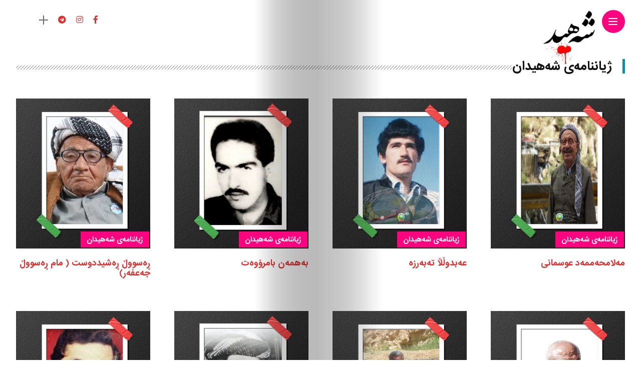

--- FILE ---
content_type: text/html; charset=UTF-8
request_url: https://shehid.com/?cat=69&paged=8
body_size: 73177
content:

<!DOCTYPE html>
<html dir="rtl" lang="ckb">
<head>
    <meta charset="UTF-8">
    <meta http-equiv="X-UA-Compatible" content="IE=edge">
    <meta name="viewport" content="width=device-width, initial-scale=1">
    <link rel="profile" href="http://gmpg.org/xfn/11" />
    <link rel="pingback" href="https://shehid.com/xmlrpc.php">
		    <title>ژیاننامەی شەهیدان &#8211; پەڕە 8 &#8211; شەهید</title>
<meta name='robots' content='max-image-preview:large' />
<link rel='dns-prefetch' href='//fonts.googleapis.com' />
<link rel="alternate" type="application/rss+xml" title="Feed ـی شەهید &raquo;" href="https://shehid.com/?feed=rss2" />
<link rel="alternate" type="application/rss+xml" title="Feed ـی لێدوانەکانی شەهید &raquo;" href="https://shehid.com/?feed=comments-rss2" />
<link rel="alternate" type="application/rss+xml" title="Feed ـی هاوپۆلەکانی شەهید &raquo; ژیاننامەی شەهیدان" href="https://shehid.com/?feed=rss2&#038;cat=69" />
<meta property="og:image" content="https://shehid.com/wp-content/uploads/2021/02/محەممەد-عوسمانی-1-490x550.jpg"/><meta property="og:description" content="مەرگی گەورەپیاوێک عبداللە حسن‌ زادە پێش¬نیوەڕۆی ڕۆژی پێنجشەممە ٢٧ی خەزەڵوەری ١٣٩٥ی کۆچیی هەتاوی بەرامبەر بە ١٧ی نۆڤەمبری ٢٠١٦ی زایینی..."/><style id='wp-img-auto-sizes-contain-inline-css' type='text/css'>
img:is([sizes=auto i],[sizes^="auto," i]){contain-intrinsic-size:3000px 1500px}
/*# sourceURL=wp-img-auto-sizes-contain-inline-css */
</style>
<link rel='stylesheet' id='owl-carousel-css' href='https://shehid.com/wp-content/themes/anymag/assets/css/owl.carousel.css?ver=2.3.4' type='text/css' media='all' />
<link rel='stylesheet' id='fontawesome-css' href='https://shehid.com/wp-content/themes/anymag/assets/fonts/fontawesome-5.13.0/css/all.min.css?ver=5.13.0' type='text/css' media='all' />
<link rel='stylesheet' id='simplebar-css' href='https://shehid.com/wp-content/themes/anymag/assets/css/simple-bar.css?ver=2.2.1' type='text/css' media='all' />
<link rel='stylesheet' id='interlace-css-css' href='https://shehid.com/wp-content/themes/anymag/assets/css/interlace.css?ver=2.2.1' type='text/css' media='all' />
<link rel='stylesheet' id='anymag-main-css' href='https://shehid.com/wp-content/themes/anymag/style.css?ver=1.0' type='text/css' media='all' />
<style id='anymag-main-inline-css' type='text/css'>
body,input,.button,.content-part .post-meta,.widget_recent_entries span,.sidebar ul li.cat-item,.list-date,.latest-posts-meta,.post-meta,.slider-list-meta,.sidebar .widget_recent_comments .recentcomments .url,input,select,textarea {font-family:Poppins;}body,#hidden-sidebar.active .widgets-side,.magcover,.post-format,#top-bar-right,.turn-left {background:#fff;} .searchform-overlay {background-color:rgba(255,255,255,0.95);}body p {font-size:15px;line-height:1.6em; letter-spacing:0px;}h1,h2,h3,h4,h5,h6,.widget_recent_entries ul li a,.widget_recent_comments ul li a,.sidebar .widget-title,.post-readmore a,.intro-line h1,.sidebar .recentcomments a {font-family:Oswald;color:#111111;}a,.post-content a,.sidebar a,.post-comments span.reply a,.sidebar .widget a,.sidebar .widget.widget_archive li a {color:#111111;}a:hover,.post-content a:hover,.sidebar a:hover,.post-comments span.reply a:hover,.sidebar .widget ul li a:hover,.sidebar .widget.widget_archive li a:hover {color:#999999;} .post-title,.post-title a {font-size:26px; font-weight:800; line-height:1.3em; letter-spacing:0px;} .slide-title,.slide-title h2 a {font-size:44px; font-weight:800; letter-spacing:0px;} .slide-item {height:510px; } .page-title,.post-header h1,.item-related h5 a,.entry-title,.random-ttl a,.feat-categ-item .content-part h5 a,.sidebar .widget_recent_entries ul li a,.sidebar .widget-content .img-button,.sidebar .widget_recent_comments .recentcomments > a,.sidebar .latest-posts .latest-posts-item a {font-weight:800; } .top-menu-button,#nav-wrapper .simplebar-track.simplebar-vertical {background:#dd3333;}#nav-wrapper .simplebar-scrollbar::before {background:#ffffff} .nav-panel {background:#1e1e1e;}#nav-wrapper .nav-menu li a,.slicknav_nav li a {font-family:Oswald;font-size:33px;font-weight:800; } .magcover,.f-width #site-header {width:50%;} .magcontent,.f-width.nav-open #footer {width:50%; } .magheader {width:50%; } .f-width.nav-open #main-area {margin-left:50%;} .cover-logo {width:18%; } .single .cover-logo {width:80%;} .overlay,.post-overlay {opacity:.3; background:#000000} .fold-shadow-right,.fold-shadow-left,.fold-shadow {opacity:.0} .nav-panel .fold-shadow-left {opacity:.2}#nav-wrapper .nav-menu li a,.sub-menu-toggle::after,#nav-wrapper ul.nav-menu ul a,.slicknav_nav a,#top-search a.search {color:#ffffff;}#nav-wrapper .nav-menu li a:hover,#nav-wrapper .nav-menu li a:hover:after,#topbar-social-links a:hover,.slicknav_nav a:hover,.sticky-social a:hover,.sticky-subscribe a:hover,.current-menu-item > a {color:#fff!important;}#nav-wrapper .nav-menu li a {background:linear-gradient(to bottom,transparent 62%,#dd3333 0) left bottom/0 400% no-repeat; }#nav-wrapper .current-menu-item > a {background:#dd3333!important; }body,.post-list-entry p,.post-entry .post-meta li,.post-content,.post-author,.thecomment p,.latest-posts-meta,#post-navigation span,.sidebar .widget_recent_comments ul,.widget_meta li a,.about-content,.sidebar .widget_recent_comments .recentcomments .url,.comment-text .date,.post-navigation span,.searchform-overlay p,.searchform-overlay .search-field,.searchform-overlay .search-button,input,select,.hidden-sidebar-button a.open-hidden-sidebar,textarea {color:#787878;} .post-content h1,.post-content h2,.post-content h3,.post-content h4,.post-content h5,.post-content h6,.post-content blockquote,.comment-text blockquote,blockquote::before,.post-title,.post-title a,.about-title,.page-title,.post-header h1,.random-ttl a,.feat-title a,.item-related h5 a,.about-title,.about-content h5,.entry-title,.post-readmore a,.category-box h1,#post-navigation h6,.header-social-links a,.postnav-noimage .navprev::after,.postnav-noimage .navnext::after,.sidebar .widget-title,.sidebar .latest-posts-text h4 a,.sidebar .widget_recent_entries a,.sidebar .recentcomments a,.sidebar .widget-content .img-button,.thecomment .comment-text h6.author,.thecomment .comment-text h6.author a,#respond h,label {color:#111111;} .post-title:hover,.post-title a:hover,.random-ttl a:hover,.feat-title a:hover,.post-readmore a:hover,.item-related h5 a:hover,.post-navigation a:hover h6,.sidebar .latest-posts .latest-posts-text h4 a:hover,.sidebar .widget_recent_entries ul li a:hover,.sidebar #recentcomments li a:hover,.header-social-links a:hover {color:#999999;} .post-item .image-part,.owl-stage-outer,.random-image,.feat-categ-item .image-part,.category-wid .category-img,.about-img{border-radius:0px; } .post-item .image-part,.post-list .post-item .image-part {height:300px; } .entry-title {font-size:45px;line-height:1em; letter-spacing:0px; } .underline a {background:linear-gradient(to bottom,transparent 62%,#dd3333 0) left bottom/0 20% no-repeat; } .section-title h4,.author-content {border-left:3px solid #dd3333; }content-part .post-meta,.content-part .post-meta a,.post-meta li,.post-meta li span,.post-entry .post-meta a,.widget-date {color:#111111;}ul.post-meta li:not(:last-child)::after {background:#dd3333;} .content-part .post-meta a:hover,.sidebar .widget .tagcloud a:hover,.post-tags a:hover,.post-entry .post-meta a:hover {color:#999999;} .owl-prev:hover i,.owl-next:hover i,.widget li > .narrow i,.error404 h1 span,.intro-line h1 i,.intro-line h1 b,.intro-line h1 em,.intro-line h1 strong {color:#dd3333;} .post-categs-box .categ a,.single-categs-box .categ a {background:#dd3333;} .post-categs .categ a,.single-categs .categ a,.sidebar ul li.cat-item a,.sidebar ul li.cat-item a:hover {color:#dd3333;}blockquote {border-left:3px solid #dd3333; } .category-box h1 {border-left:5px solid #dd3333; } .post-format {color:#dd3333; } .post-tags a,.sidebar .widget .tagcloud a {background:#f2f2f2!important; color:#787878!important; } .post-readmore i,.post-comments .reply i {color:#dd3333!important; } .related-posts-cover-title h4 {border-bottom:3px solid #dd3333; } .sidebar .widget-title,.random-posts-title h3 {border-left:3px solid #dd3333; } .wp-block-search button,input[type='submit'],input.button {font-family:Oswald;background:#dd3333!important; color:#fff!important; } .wp-block-search button:hover,input[type="submit"]:hover,input.button:hover {background:#dd3333!important; color:#ffffff!important; } .wp-block-button a.wp-block-button__link {background-color:#dd3333; color:#ffffff; border:2px solid #dd3333; } .wp-block-button.is-style-outline a.wp-block-button__link {border:2px solid #dd3333; } .wp-block-button a.wp-block-button__link:hover,.wp-block-button.is-style-outline a.wp-block-button__link:hover {background-color:#dd3333; color:#ffffff; border:2px solid #dd3333; } .pagination .page-numbers.current,.pagination-post > span {background:#dd3333; color:#ffffff; } .navigation.pagination .nav-links a {background:#eeeeee; color:#787878; } .navigation.pagination .nav-links a:hover {background:#e8e8e8; color:#111111; } .intro-line {width:60%;} .intro-line h1 {font-size:26px; }#footer {background:#fafafa;}#footer,#footer-copyright {color:#989898;}#footer a {color:#111111;}#footer a:hover {color:#989898!important;}
/*# sourceURL=anymag-main-inline-css */
</style>
<link rel='stylesheet' id='anymag-responsive-css' href='https://shehid.com/wp-content/themes/anymag/assets/css/responsive.css?ver=1.0' type='text/css' media='all' />
<link rel='stylesheet' id='widgets-fonts-css' href='//fonts.googleapis.com/css?family=Bitter%3A400%2C500%2C600%7CPlayfair+Display%3A400%2C500%2C700%7COswald%3A400%2C500%2C600%7CRoboto%3A400%2C500%2C600%7CTeko%3A400%2C500%2C600&#038;subset=latin%2Clatin-ext' type='text/css' media='all' />
<link rel='stylesheet' id='sbi_styles-css' href='https://shehid.com/wp-content/plugins/instagram-feed/css/sbi-styles.min.css?ver=6.10.0' type='text/css' media='all' />
<style id='wp-emoji-styles-inline-css' type='text/css'>

	img.wp-smiley, img.emoji {
		display: inline !important;
		border: none !important;
		box-shadow: none !important;
		height: 1em !important;
		width: 1em !important;
		margin: 0 0.07em !important;
		vertical-align: -0.1em !important;
		background: none !important;
		padding: 0 !important;
	}
/*# sourceURL=wp-emoji-styles-inline-css */
</style>
<style id='wp-block-library-inline-css' type='text/css'>
:root{--wp-block-synced-color:#7a00df;--wp-block-synced-color--rgb:122,0,223;--wp-bound-block-color:var(--wp-block-synced-color);--wp-editor-canvas-background:#ddd;--wp-admin-theme-color:#007cba;--wp-admin-theme-color--rgb:0,124,186;--wp-admin-theme-color-darker-10:#006ba1;--wp-admin-theme-color-darker-10--rgb:0,107,160.5;--wp-admin-theme-color-darker-20:#005a87;--wp-admin-theme-color-darker-20--rgb:0,90,135;--wp-admin-border-width-focus:2px}@media (min-resolution:192dpi){:root{--wp-admin-border-width-focus:1.5px}}.wp-element-button{cursor:pointer}:root .has-very-light-gray-background-color{background-color:#eee}:root .has-very-dark-gray-background-color{background-color:#313131}:root .has-very-light-gray-color{color:#eee}:root .has-very-dark-gray-color{color:#313131}:root .has-vivid-green-cyan-to-vivid-cyan-blue-gradient-background{background:linear-gradient(135deg,#00d084,#0693e3)}:root .has-purple-crush-gradient-background{background:linear-gradient(135deg,#34e2e4,#4721fb 50%,#ab1dfe)}:root .has-hazy-dawn-gradient-background{background:linear-gradient(135deg,#faaca8,#dad0ec)}:root .has-subdued-olive-gradient-background{background:linear-gradient(135deg,#fafae1,#67a671)}:root .has-atomic-cream-gradient-background{background:linear-gradient(135deg,#fdd79a,#004a59)}:root .has-nightshade-gradient-background{background:linear-gradient(135deg,#330968,#31cdcf)}:root .has-midnight-gradient-background{background:linear-gradient(135deg,#020381,#2874fc)}:root{--wp--preset--font-size--normal:16px;--wp--preset--font-size--huge:42px}.has-regular-font-size{font-size:1em}.has-larger-font-size{font-size:2.625em}.has-normal-font-size{font-size:var(--wp--preset--font-size--normal)}.has-huge-font-size{font-size:var(--wp--preset--font-size--huge)}.has-text-align-center{text-align:center}.has-text-align-left{text-align:left}.has-text-align-right{text-align:right}.has-fit-text{white-space:nowrap!important}#end-resizable-editor-section{display:none}.aligncenter{clear:both}.items-justified-left{justify-content:flex-start}.items-justified-center{justify-content:center}.items-justified-right{justify-content:flex-end}.items-justified-space-between{justify-content:space-between}.screen-reader-text{border:0;clip-path:inset(50%);height:1px;margin:-1px;overflow:hidden;padding:0;position:absolute;width:1px;word-wrap:normal!important}.screen-reader-text:focus{background-color:#ddd;clip-path:none;color:#444;display:block;font-size:1em;height:auto;left:5px;line-height:normal;padding:15px 23px 14px;text-decoration:none;top:5px;width:auto;z-index:100000}html :where(.has-border-color){border-style:solid}html :where([style*=border-top-color]){border-top-style:solid}html :where([style*=border-right-color]){border-right-style:solid}html :where([style*=border-bottom-color]){border-bottom-style:solid}html :where([style*=border-left-color]){border-left-style:solid}html :where([style*=border-width]){border-style:solid}html :where([style*=border-top-width]){border-top-style:solid}html :where([style*=border-right-width]){border-right-style:solid}html :where([style*=border-bottom-width]){border-bottom-style:solid}html :where([style*=border-left-width]){border-left-style:solid}html :where(img[class*=wp-image-]){height:auto;max-width:100%}:where(figure){margin:0 0 1em}html :where(.is-position-sticky){--wp-admin--admin-bar--position-offset:var(--wp-admin--admin-bar--height,0px)}@media screen and (max-width:600px){html :where(.is-position-sticky){--wp-admin--admin-bar--position-offset:0px}}

/*# sourceURL=wp-block-library-inline-css */
</style><style id='global-styles-inline-css' type='text/css'>
:root{--wp--preset--aspect-ratio--square: 1;--wp--preset--aspect-ratio--4-3: 4/3;--wp--preset--aspect-ratio--3-4: 3/4;--wp--preset--aspect-ratio--3-2: 3/2;--wp--preset--aspect-ratio--2-3: 2/3;--wp--preset--aspect-ratio--16-9: 16/9;--wp--preset--aspect-ratio--9-16: 9/16;--wp--preset--color--black: #000000;--wp--preset--color--cyan-bluish-gray: #abb8c3;--wp--preset--color--white: #ffffff;--wp--preset--color--pale-pink: #f78da7;--wp--preset--color--vivid-red: #cf2e2e;--wp--preset--color--luminous-vivid-orange: #ff6900;--wp--preset--color--luminous-vivid-amber: #fcb900;--wp--preset--color--light-green-cyan: #7bdcb5;--wp--preset--color--vivid-green-cyan: #00d084;--wp--preset--color--pale-cyan-blue: #8ed1fc;--wp--preset--color--vivid-cyan-blue: #0693e3;--wp--preset--color--vivid-purple: #9b51e0;--wp--preset--gradient--vivid-cyan-blue-to-vivid-purple: linear-gradient(135deg,rgb(6,147,227) 0%,rgb(155,81,224) 100%);--wp--preset--gradient--light-green-cyan-to-vivid-green-cyan: linear-gradient(135deg,rgb(122,220,180) 0%,rgb(0,208,130) 100%);--wp--preset--gradient--luminous-vivid-amber-to-luminous-vivid-orange: linear-gradient(135deg,rgb(252,185,0) 0%,rgb(255,105,0) 100%);--wp--preset--gradient--luminous-vivid-orange-to-vivid-red: linear-gradient(135deg,rgb(255,105,0) 0%,rgb(207,46,46) 100%);--wp--preset--gradient--very-light-gray-to-cyan-bluish-gray: linear-gradient(135deg,rgb(238,238,238) 0%,rgb(169,184,195) 100%);--wp--preset--gradient--cool-to-warm-spectrum: linear-gradient(135deg,rgb(74,234,220) 0%,rgb(151,120,209) 20%,rgb(207,42,186) 40%,rgb(238,44,130) 60%,rgb(251,105,98) 80%,rgb(254,248,76) 100%);--wp--preset--gradient--blush-light-purple: linear-gradient(135deg,rgb(255,206,236) 0%,rgb(152,150,240) 100%);--wp--preset--gradient--blush-bordeaux: linear-gradient(135deg,rgb(254,205,165) 0%,rgb(254,45,45) 50%,rgb(107,0,62) 100%);--wp--preset--gradient--luminous-dusk: linear-gradient(135deg,rgb(255,203,112) 0%,rgb(199,81,192) 50%,rgb(65,88,208) 100%);--wp--preset--gradient--pale-ocean: linear-gradient(135deg,rgb(255,245,203) 0%,rgb(182,227,212) 50%,rgb(51,167,181) 100%);--wp--preset--gradient--electric-grass: linear-gradient(135deg,rgb(202,248,128) 0%,rgb(113,206,126) 100%);--wp--preset--gradient--midnight: linear-gradient(135deg,rgb(2,3,129) 0%,rgb(40,116,252) 100%);--wp--preset--font-size--small: 13px;--wp--preset--font-size--medium: 20px;--wp--preset--font-size--large: 36px;--wp--preset--font-size--x-large: 42px;--wp--preset--spacing--20: 0.44rem;--wp--preset--spacing--30: 0.67rem;--wp--preset--spacing--40: 1rem;--wp--preset--spacing--50: 1.5rem;--wp--preset--spacing--60: 2.25rem;--wp--preset--spacing--70: 3.38rem;--wp--preset--spacing--80: 5.06rem;--wp--preset--shadow--natural: 6px 6px 9px rgba(0, 0, 0, 0.2);--wp--preset--shadow--deep: 12px 12px 50px rgba(0, 0, 0, 0.4);--wp--preset--shadow--sharp: 6px 6px 0px rgba(0, 0, 0, 0.2);--wp--preset--shadow--outlined: 6px 6px 0px -3px rgb(255, 255, 255), 6px 6px rgb(0, 0, 0);--wp--preset--shadow--crisp: 6px 6px 0px rgb(0, 0, 0);}:where(.is-layout-flex){gap: 0.5em;}:where(.is-layout-grid){gap: 0.5em;}body .is-layout-flex{display: flex;}.is-layout-flex{flex-wrap: wrap;align-items: center;}.is-layout-flex > :is(*, div){margin: 0;}body .is-layout-grid{display: grid;}.is-layout-grid > :is(*, div){margin: 0;}:where(.wp-block-columns.is-layout-flex){gap: 2em;}:where(.wp-block-columns.is-layout-grid){gap: 2em;}:where(.wp-block-post-template.is-layout-flex){gap: 1.25em;}:where(.wp-block-post-template.is-layout-grid){gap: 1.25em;}.has-black-color{color: var(--wp--preset--color--black) !important;}.has-cyan-bluish-gray-color{color: var(--wp--preset--color--cyan-bluish-gray) !important;}.has-white-color{color: var(--wp--preset--color--white) !important;}.has-pale-pink-color{color: var(--wp--preset--color--pale-pink) !important;}.has-vivid-red-color{color: var(--wp--preset--color--vivid-red) !important;}.has-luminous-vivid-orange-color{color: var(--wp--preset--color--luminous-vivid-orange) !important;}.has-luminous-vivid-amber-color{color: var(--wp--preset--color--luminous-vivid-amber) !important;}.has-light-green-cyan-color{color: var(--wp--preset--color--light-green-cyan) !important;}.has-vivid-green-cyan-color{color: var(--wp--preset--color--vivid-green-cyan) !important;}.has-pale-cyan-blue-color{color: var(--wp--preset--color--pale-cyan-blue) !important;}.has-vivid-cyan-blue-color{color: var(--wp--preset--color--vivid-cyan-blue) !important;}.has-vivid-purple-color{color: var(--wp--preset--color--vivid-purple) !important;}.has-black-background-color{background-color: var(--wp--preset--color--black) !important;}.has-cyan-bluish-gray-background-color{background-color: var(--wp--preset--color--cyan-bluish-gray) !important;}.has-white-background-color{background-color: var(--wp--preset--color--white) !important;}.has-pale-pink-background-color{background-color: var(--wp--preset--color--pale-pink) !important;}.has-vivid-red-background-color{background-color: var(--wp--preset--color--vivid-red) !important;}.has-luminous-vivid-orange-background-color{background-color: var(--wp--preset--color--luminous-vivid-orange) !important;}.has-luminous-vivid-amber-background-color{background-color: var(--wp--preset--color--luminous-vivid-amber) !important;}.has-light-green-cyan-background-color{background-color: var(--wp--preset--color--light-green-cyan) !important;}.has-vivid-green-cyan-background-color{background-color: var(--wp--preset--color--vivid-green-cyan) !important;}.has-pale-cyan-blue-background-color{background-color: var(--wp--preset--color--pale-cyan-blue) !important;}.has-vivid-cyan-blue-background-color{background-color: var(--wp--preset--color--vivid-cyan-blue) !important;}.has-vivid-purple-background-color{background-color: var(--wp--preset--color--vivid-purple) !important;}.has-black-border-color{border-color: var(--wp--preset--color--black) !important;}.has-cyan-bluish-gray-border-color{border-color: var(--wp--preset--color--cyan-bluish-gray) !important;}.has-white-border-color{border-color: var(--wp--preset--color--white) !important;}.has-pale-pink-border-color{border-color: var(--wp--preset--color--pale-pink) !important;}.has-vivid-red-border-color{border-color: var(--wp--preset--color--vivid-red) !important;}.has-luminous-vivid-orange-border-color{border-color: var(--wp--preset--color--luminous-vivid-orange) !important;}.has-luminous-vivid-amber-border-color{border-color: var(--wp--preset--color--luminous-vivid-amber) !important;}.has-light-green-cyan-border-color{border-color: var(--wp--preset--color--light-green-cyan) !important;}.has-vivid-green-cyan-border-color{border-color: var(--wp--preset--color--vivid-green-cyan) !important;}.has-pale-cyan-blue-border-color{border-color: var(--wp--preset--color--pale-cyan-blue) !important;}.has-vivid-cyan-blue-border-color{border-color: var(--wp--preset--color--vivid-cyan-blue) !important;}.has-vivid-purple-border-color{border-color: var(--wp--preset--color--vivid-purple) !important;}.has-vivid-cyan-blue-to-vivid-purple-gradient-background{background: var(--wp--preset--gradient--vivid-cyan-blue-to-vivid-purple) !important;}.has-light-green-cyan-to-vivid-green-cyan-gradient-background{background: var(--wp--preset--gradient--light-green-cyan-to-vivid-green-cyan) !important;}.has-luminous-vivid-amber-to-luminous-vivid-orange-gradient-background{background: var(--wp--preset--gradient--luminous-vivid-amber-to-luminous-vivid-orange) !important;}.has-luminous-vivid-orange-to-vivid-red-gradient-background{background: var(--wp--preset--gradient--luminous-vivid-orange-to-vivid-red) !important;}.has-very-light-gray-to-cyan-bluish-gray-gradient-background{background: var(--wp--preset--gradient--very-light-gray-to-cyan-bluish-gray) !important;}.has-cool-to-warm-spectrum-gradient-background{background: var(--wp--preset--gradient--cool-to-warm-spectrum) !important;}.has-blush-light-purple-gradient-background{background: var(--wp--preset--gradient--blush-light-purple) !important;}.has-blush-bordeaux-gradient-background{background: var(--wp--preset--gradient--blush-bordeaux) !important;}.has-luminous-dusk-gradient-background{background: var(--wp--preset--gradient--luminous-dusk) !important;}.has-pale-ocean-gradient-background{background: var(--wp--preset--gradient--pale-ocean) !important;}.has-electric-grass-gradient-background{background: var(--wp--preset--gradient--electric-grass) !important;}.has-midnight-gradient-background{background: var(--wp--preset--gradient--midnight) !important;}.has-small-font-size{font-size: var(--wp--preset--font-size--small) !important;}.has-medium-font-size{font-size: var(--wp--preset--font-size--medium) !important;}.has-large-font-size{font-size: var(--wp--preset--font-size--large) !important;}.has-x-large-font-size{font-size: var(--wp--preset--font-size--x-large) !important;}
/*# sourceURL=global-styles-inline-css */
</style>

<style id='classic-theme-styles-inline-css' type='text/css'>
/*! This file is auto-generated */
.wp-block-button__link{color:#fff;background-color:#32373c;border-radius:9999px;box-shadow:none;text-decoration:none;padding:calc(.667em + 2px) calc(1.333em + 2px);font-size:1.125em}.wp-block-file__button{background:#32373c;color:#fff;text-decoration:none}
/*# sourceURL=/wp-includes/css/classic-themes.min.css */
</style>
<link rel='stylesheet' id='contact-form-7-css' href='https://shehid.com/wp-content/plugins/contact-form-7/includes/css/styles.css?ver=6.1.4' type='text/css' media='all' />
<link rel='stylesheet' id='contact-form-7-rtl-css' href='https://shehid.com/wp-content/plugins/contact-form-7/includes/css/styles-rtl.css?ver=6.1.4' type='text/css' media='all' />
<link rel='stylesheet' id='google-fonts-anymag-css' href='//fonts.googleapis.com/css?family=Poppins:100,100italic,200,200italic,300,300italic,400,400italic,500,500italic,600,600italic,700,700italic,800,800italic,900,900italic%7COswald:100,100italic,200,200italic,300,300italic,400,400italic,500,500italic,600,600italic,700,700italic,800,800italic,900,900italic' type='text/css' media='all' />
<link rel='stylesheet' id='anymag-style-css' href='https://shehid.com/wp-content/themes/anymag/style.css?ver=300838463289' type='text/css' media='all' />
<link rel='stylesheet' id='forget-about-shortcode-buttons-css' href='https://shehid.com/wp-content/plugins/forget-about-shortcode-buttons/public/css/button-styles.css?ver=2.1.3' type='text/css' media='all' />
<script type="text/javascript" src="https://shehid.com/wp-includes/js/jquery/jquery.min.js?ver=3.7.1" id="jquery-core-js"></script>
<script type="text/javascript" src="https://shehid.com/wp-includes/js/jquery/jquery-migrate.min.js?ver=3.4.1" id="jquery-migrate-js"></script>
<link rel="https://api.w.org/" href="https://shehid.com/index.php?rest_route=/" /><link rel="alternate" title="JSON" type="application/json" href="https://shehid.com/index.php?rest_route=/wp/v2/categories/69" /><link rel="EditURI" type="application/rsd+xml" title="RSD" href="https://shehid.com/xmlrpc.php?rsd" />
<link rel="stylesheet" href="https://shehid.com/wp-content/themes/anymag/rtl.css" type="text/css" media="screen" /><meta name="generator" content="WordPress 6.9" />
<style type="text/css">.recentcomments a{display:inline !important;padding:0 !important;margin:0 !important;}</style><link rel="icon" href="https://shehid.com/wp-content/uploads/2022/08/cropped-arm-kdpi-1-32x32.jpg" sizes="32x32" />
<link rel="icon" href="https://shehid.com/wp-content/uploads/2022/08/cropped-arm-kdpi-1-192x192.jpg" sizes="192x192" />
<link rel="apple-touch-icon" href="https://shehid.com/wp-content/uploads/2022/08/cropped-arm-kdpi-1-180x180.jpg" />
<meta name="msapplication-TileImage" content="https://shehid.com/wp-content/uploads/2022/08/cropped-arm-kdpi-1-270x270.jpg" />
		<style type="text/css" id="wp-custom-css">
			.post-content p {
	margin-bottom:0px !important;
}
.pagination {
    display: inline-block;
    padding-left: 0;
    margin: 20px 0;
    border-radius: 4px;
}
.pagination > li {
    display: inline;
}
.pagination > li > a,
.pagination > li > span {
    position: relative;
    float: left;
    padding: 6px 12px;
    margin-left: -1px;
    line-height: 1.42857143;
    color: #337ab7;
    text-decoration: none;
    background-color: #fff;
    border: 1px solid #ddd;
}
.pagination > li:first-child > a,
.pagination > li:first-child > span {
    margin-left: 0;
    border-top-left-radius: 4px;
    border-bottom-left-radius: 4px;
}
.pagination > li:last-child > a,
.pagination > li:last-child > span {
    border-top-right-radius: 4px;
    border-bottom-right-radius: 4px;
}
.pagination > li > a:focus,
.pagination > li > a:hover,
.pagination > li > span:focus,
.pagination > li > span:hover {
    z-index: 2;
    color: #23527c;
    background-color: #eee;
    border-color: #ddd;
}
.pagination > .active > a,
.pagination > .active > a:focus,
.pagination > .active > a:hover,
.pagination > .active > span,
.pagination > .active > span:focus,
.pagination > .active > span:hover {
    z-index: 3;
    color: #fff;
    cursor: default;
    background-color: #337ab7;
    border-color: #337ab7;
}
.pagination > .disabled > a,
.pagination > .disabled > a:focus,
.pagination > .disabled > a:hover,
.pagination > .disabled > span,
.pagination > .disabled > span:focus,
.pagination > .disabled > span:hover {
    color: #777;
    cursor: not-allowed;
    background-color: #fff;
    border-color: #ddd;
}
.pagination-lg > li > a,
.pagination-lg > li > span {
    padding: 10px 16px;
    font-size: 18px;
    line-height: 1.3333333;
}
.pagination-lg > li:first-child > a,
.pagination-lg > li:first-child > span {
    border-top-left-radius: 6px;
    border-bottom-left-radius: 6px;
}
.pagination-lg > li:last-child > a,
.pagination-lg > li:last-child > span {
    border-top-right-radius: 6px;
    border-bottom-right-radius: 6px;
}
.pagination-sm > li > a,
.pagination-sm > li > span {
    padding: 5px 10px;
    font-size: 12px;
    line-height: 1.5;
}
.pagination-sm > li:first-child > a,
.pagination-sm > li:first-child > span {
    border-top-left-radius: 3px;
    border-bottom-left-radius: 3px;
}
.pagination-sm > li:last-child > a,
.pagination-sm > li:last-child > span {
    border-top-right-radius: 3px;
    border-bottom-right-radius: 3px;
}

.pager {
    padding-left: 0;
    margin: 20px 0;
    text-align: center;
    list-style: none;
}
.pager li {
    display: inline;
}
.pager li > a,
.pager li > span {
    display: inline-block;
    padding: 5px 14px;
    background-color: #fff;
    border: 1px solid #ddd;
    border-radius: 15px;
}
.pager li > a:focus,
.pager li > a:hover {
    text-decoration: none;
    background-color: #eee;
}
.pager .next > a,
.pager .next > span {
    float: right;
}
.pager .previous > a,
.pager .previous > span {
    float: left;
}
.pager .disabled > a,
.pager .disabled > a:focus,
.pager .disabled > a:hover,
.pager .disabled > span {
    color: #777;
    cursor: not-allowed;
    background-color: #fff;
}



.post-title, .post-title a ,  .random-ttl h5 a {
	
	color:#dd3333 !important;

}


.pagination > .active > a, .pagination > .active > a:focus, .pagination > .active > a:hover, .pagination > .active > span, .pagination > .active > span:focus, .pagination > .active > span:hover {

	background-color: #dd3333 !important;
 	border-color: #fff !important;

}


.underline a {

background: linear-gradient(to bottom,transparent 62%,#dd3333 0) right bottom/0 20% no-repeat !important;

}

.pagination > li > a, .pagination > li > span {
	color:#dd3333 !important;
}

ul , ul li , ol li {
	list-style:none !important;
}

.header-social-links a , .post-entry .entry-title{
  color: #dd3433 !important;
}

.pagination li.active span {
	color:#fff !important;
}


.category-2 .post-grid .post-item {
    margin: 0 0 50px 2% !important;
}



.post-content li , .post-content p , .post-content li span , .post-content p span {

	font-size:15px !important;

}

h5 {
  font-size: 14px;
}
h6 {
  font-size: 15px;
}

#nav-wrapper .nav-menu li a, .slicknav_nav li a {
	    font-size: 23px !important;
	 	line-height: 52px !important;
}


.entry-title {
	font-size:26px !important;
	line-height:50px;
	
}

.feat-categ-item .content-part h5 a {
	font-size: 15px !important;
	line-height:32px !important;
}

.post-title, .post-title a {
    font-size: 16px !important;
}

.f-width .category-box h1 {
  font-size: 23px !important;
}

.post-categs-box .categ a, .single-categs-box .categ a {
	font-size: 13px !important;
}


.slide-title, .slide-title h2 a {
    font-size: 28px !important;
    line-height: 49px !important;
}

.sidebar .widget-title, .random-posts-title h3 {
	font-family: 'K24';
}

.sidebar ul li.cat-item a {
	font-family: 'K24';
}

.post-meta , .single-post-date {
	display:none !important;
}		</style>
		</head>

<body class="rtl archive paged category category-zhyanamayshehidan category-69 paged-8 category-paged-8 wp-theme-anymag">

  	
	<div id="hidden-sidebar" class="sidebar">
		<div class="widgets-side">
			<a href="#" class="close-button"><i class="close-icon"></i></a>
			<div id="archives-2" class="widget widget_archive"><h4 class="widget-title">ئه‌رشیفه‌کان</h4>
			<ul>
					<li><a href='https://shehid.com/?m=202406'>حوزه‌یران 2024</a></li>
	<li><a href='https://shehid.com/?m=202405'>ئایار 2024</a></li>
	<li><a href='https://shehid.com/?m=202302'>شوبات 2023</a></li>
	<li><a href='https://shehid.com/?m=202212'>كانونی یه‌كه‌م 2022</a></li>
	<li><a href='https://shehid.com/?m=202210'>تشرینی یه‌كه‌م 2022</a></li>
	<li><a href='https://shehid.com/?m=202209'>ئه‌یلول 2022</a></li>
	<li><a href='https://shehid.com/?m=202208'>ئاب 2022</a></li>
	<li><a href='https://shehid.com/?m=202207'>تەممووز 2022</a></li>
	<li><a href='https://shehid.com/?m=202206'>حوزه‌یران 2022</a></li>
	<li><a href='https://shehid.com/?m=202205'>ئایار 2022</a></li>
	<li><a href='https://shehid.com/?m=202204'>نیسان 2022</a></li>
	<li><a href='https://shehid.com/?m=202203'>ئازار 2022</a></li>
	<li><a href='https://shehid.com/?m=202202'>شوبات 2022</a></li>
	<li><a href='https://shehid.com/?m=202201'>كانونی دووه‌م 2022</a></li>
	<li><a href='https://shehid.com/?m=202112'>كانونی یه‌كه‌م 2021</a></li>
	<li><a href='https://shehid.com/?m=202111'>تشرینی دووه‌م 2021</a></li>
	<li><a href='https://shehid.com/?m=202110'>تشرینی یه‌كه‌م 2021</a></li>
	<li><a href='https://shehid.com/?m=202109'>ئه‌یلول 2021</a></li>
	<li><a href='https://shehid.com/?m=202108'>ئاب 2021</a></li>
	<li><a href='https://shehid.com/?m=202107'>تەممووز 2021</a></li>
	<li><a href='https://shehid.com/?m=202106'>حوزه‌یران 2021</a></li>
	<li><a href='https://shehid.com/?m=202105'>ئایار 2021</a></li>
	<li><a href='https://shehid.com/?m=202104'>نیسان 2021</a></li>
	<li><a href='https://shehid.com/?m=202103'>ئازار 2021</a></li>
	<li><a href='https://shehid.com/?m=202102'>شوبات 2021</a></li>
	<li><a href='https://shehid.com/?m=202101'>كانونی دووه‌م 2021</a></li>
	<li><a href='https://shehid.com/?m=202005'>ئایار 2020</a></li>
	<li><a href='https://shehid.com/?m=202004'>نیسان 2020</a></li>
			</ul>

			</div><div id="categories-2" class="widget widget_categories"><h4 class="widget-title">هاوپۆله‌كان</h4>
			<ul>
					<li class="cat-item cat-item-81"><a href="https://shehid.com/?cat=81">ئیعدامی ٥٩ لاوی مەهاباد</a>
</li>
	<li class="cat-item cat-item-2"><a href="https://shehid.com/?cat=2">بابەت</a>
</li>
	<li class="cat-item cat-item-46"><a href="https://shehid.com/?cat=46">بانە</a>
</li>
	<li class="cat-item cat-item-47"><a href="https://shehid.com/?cat=47">بۆکان</a>
</li>
	<li class="cat-item cat-item-78"><a href="https://shehid.com/?cat=78">پەرتووکی شەهیدان</a>
</li>
	<li class="cat-item cat-item-68"><a href="https://shehid.com/?cat=68">پۆستەری شەهیدان</a>
</li>
	<li class="cat-item cat-item-65"><a href="https://shehid.com/?cat=65">پیرانشار</a>
</li>
	<li class="cat-item cat-item-76"><a href="https://shehid.com/?cat=76">جوڵانەوەی ٤٦-٤٧</a>
</li>
	<li class="cat-item cat-item-66"><a href="https://shehid.com/?cat=66">دالەهۆ</a>
</li>
	<li class="cat-item cat-item-48"><a href="https://shehid.com/?cat=48">دیواندەرە</a>
</li>
	<li class="cat-item cat-item-49"><a href="https://shehid.com/?cat=49">رەبەت</a>
</li>
	<li class="cat-item cat-item-44"><a href="https://shehid.com/?cat=44">ڕێبەرانی شەهید</a>
</li>
	<li class="cat-item cat-item-69 current-cat"><a aria-current="page" href="https://shehid.com/?cat=69">ژیاننامەی شەهیدان</a>
</li>
	<li class="cat-item cat-item-50"><a href="https://shehid.com/?cat=50">سنە</a>
</li>
	<li class="cat-item cat-item-51"><a href="https://shehid.com/?cat=51">سەردەشت</a>
</li>
	<li class="cat-item cat-item-52"><a href="https://shehid.com/?cat=52">سەقز</a>
</li>
	<li class="cat-item cat-item-53"><a href="https://shehid.com/?cat=53">سەڵماس</a>
</li>
	<li class="cat-item cat-item-54"><a href="https://shehid.com/?cat=54">شنۆ</a>
</li>
	<li class="cat-item cat-item-77"><a href="https://shehid.com/?cat=77">شەهیدانی ١٧ ی خەرمانان</a>
</li>
	<li class="cat-item cat-item-83"><a href="https://shehid.com/?cat=83">شەهیدانی ٦ ی ڕەزبەر</a>
</li>
	<li class="cat-item cat-item-45"><a href="https://shehid.com/?cat=45">شەهیدانی ڕێبەریی</a>
</li>
	<li class="cat-item cat-item-75"><a href="https://shehid.com/?cat=75">شەهیدانی کۆماری کوردستان</a>
</li>
	<li class="cat-item cat-item-62"><a href="https://shehid.com/?cat=62">فەرماندەرانی شەهید</a>
</li>
	<li class="cat-item cat-item-63"><a href="https://shehid.com/?cat=63">کاروانی شەهیدان</a>
</li>
	<li class="cat-item cat-item-67"><a href="https://shehid.com/?cat=67">کرماشان و کامیاران</a>
</li>
	<li class="cat-item cat-item-79"><a href="https://shehid.com/?cat=79">لەکەشکۆڵی هاوسەنگەرانەوە</a>
</li>
	<li class="cat-item cat-item-55"><a href="https://shehid.com/?cat=55">ماکۆ ، خۆی</a>
</li>
	<li class="cat-item cat-item-56"><a href="https://shehid.com/?cat=56">مەریوان</a>
</li>
	<li class="cat-item cat-item-57"><a href="https://shehid.com/?cat=57">مەهاباد</a>
</li>
	<li class="cat-item cat-item-58"><a href="https://shehid.com/?cat=58">نەغەدە</a>
</li>
	<li class="cat-item cat-item-59"><a href="https://shehid.com/?cat=59">هەورامان و جوانرۆ</a>
</li>
	<li class="cat-item cat-item-60"><a href="https://shehid.com/?cat=60">هەوشار</a>
</li>
	<li class="cat-item cat-item-61"><a href="https://shehid.com/?cat=61">ورمێ</a>
</li>
	<li class="cat-item cat-item-1"><a href="https://shehid.com/?cat=1">یادی شەهیدان</a>
</li>
			</ul>

			</div><div id="meta-2" class="widget widget_meta"><h4 class="widget-title">په‌یوه‌ندی دار:</h4>
		<ul>
						<li><a href="https://shehid.com/wp-login.php">چوونەژوورەوە</a></li>
			<li><a href="https://shehid.com/?feed=rss2">ڕاگەیەنەری بابەتەکان</a></li>
			<li><a href="https://shehid.com/?feed=comments-rss2">پێشبردنی سەرنجەکان</a></li>

			<li><a href="https://wordpress.org/">WordPress.org</a></li>
		</ul>

		</div><div id="category-9" class="widget widget_category"></div>		</div>
	</div>

<div class="site-wrapper f-width">
  <div class="magheader">
         <header id="site-header">
  
  <div class="top-menu-button">
    <a href="#" class="open-hidden-menu">
      <span class="bar-1"></span>
      <span class="bar-2"></span>
      <span class="bar-3"></span>
    </a>
  </div>

  <div class="top-logo">
        <a href="https://shehid.com/"><img src="https://shehid.com/wp-content/uploads/2021/01/logotransparent.png" alt="شەهید" /></a>
     
  </div>
  
  <div class="nav-panel">
    <div class="fold-shadow-left"></div>
    <div class="nav-header">
      <div class="menu-logo">
                <a href="https://shehid.com/"><img src="https://shehid.com/wp-content/uploads/2022/08/Arm_KDPI2022.png" alt="شەهید" /></a>
         
      </div>
          </div>
    <div id="nav-wrapper" data-simplebar>
      <div class="menu-%d9%be%db%95%d8%b1%d8%aa%d9%88%d9%88%d9%83-container"><ul id="menu-%d9%be%db%95%d8%b1%d8%aa%d9%88%d9%88%d9%83" class="nav-menu"><li id="menu-item-1273" class="menu-item menu-item-type-custom menu-item-object-custom menu-item-home menu-item-1273"><a href="http://shehid.com">سەرەتا</a></li>
<li id="menu-item-3424" class="menu-item menu-item-type-taxonomy menu-item-object-category menu-item-3424"><a href="https://shehid.com/?cat=75">شەهیدانی کۆماری کوردستان</a></li>
<li id="menu-item-3425" class="menu-item menu-item-type-taxonomy menu-item-object-category menu-item-3425"><a href="https://shehid.com/?cat=76">جوڵانەوەی ٤٦-٤٧</a></li>
<li id="menu-item-1274" class="menu-item menu-item-type-taxonomy menu-item-object-category menu-item-has-children menu-item-1274"><a href="https://shehid.com/?cat=44">ڕێبەرانی شەهید</a><span class="sub-menu-toggle"></span>
<ul class="sub-menu">
	<li id="menu-item-1375" class="menu-item menu-item-type-post_type menu-item-object-post menu-item-1375"><a href="https://shehid.com/?p=1313">پێشەوا قازی محەممەد</a></li>
	<li id="menu-item-1374" class="menu-item menu-item-type-post_type menu-item-object-post menu-item-1374"><a href="https://shehid.com/?p=1325">دوکتور عەبدولڕەحمان قاسملوو</a></li>
	<li id="menu-item-1373" class="menu-item menu-item-type-post_type menu-item-object-post menu-item-1373"><a href="https://shehid.com/?p=1336">دوكتور سادق شەڕەفکەندی</a></li>
</ul>
</li>
<li id="menu-item-1275" class="menu-item menu-item-type-taxonomy menu-item-object-category menu-item-1275"><a href="https://shehid.com/?cat=45">شەهیدانی ڕێبەریی</a></li>
<li id="menu-item-21329" class="menu-item menu-item-type-taxonomy menu-item-object-category menu-item-21329"><a href="https://shehid.com/?cat=81">ئیعدامی ٥٩ لاوی مەهاباد</a></li>
<li id="menu-item-3426" class="menu-item menu-item-type-taxonomy menu-item-object-category menu-item-3426"><a href="https://shehid.com/?cat=77">شەهیدانی ١٧ ی خەرمانان</a></li>
<li id="menu-item-21673" class="menu-item menu-item-type-taxonomy menu-item-object-category menu-item-21673"><a href="https://shehid.com/?cat=83">شەهیدانی ٦ ی ڕەزبەر</a></li>
<li id="menu-item-2107" class="menu-item menu-item-type-custom menu-item-object-custom menu-item-has-children menu-item-2107"><a href="#">شەهیدانی هێز و کۆمیتە شارستانەکان</a><span class="sub-menu-toggle"></span>
<ul class="sub-menu">
	<li id="menu-item-1279" class="menu-item menu-item-type-taxonomy menu-item-object-category menu-item-1279"><a href="https://shehid.com/?cat=46">بانە</a></li>
	<li id="menu-item-1280" class="menu-item menu-item-type-taxonomy menu-item-object-category menu-item-1280"><a href="https://shehid.com/?cat=47">بۆکان</a></li>
	<li id="menu-item-1281" class="menu-item menu-item-type-taxonomy menu-item-object-category menu-item-1281"><a href="https://shehid.com/?cat=48">دیواندەرە</a></li>
	<li id="menu-item-1282" class="menu-item menu-item-type-taxonomy menu-item-object-category menu-item-1282"><a href="https://shehid.com/?cat=49">رەبەت</a></li>
	<li id="menu-item-1283" class="menu-item menu-item-type-taxonomy menu-item-object-category menu-item-1283"><a href="https://shehid.com/?cat=50">سنە</a></li>
	<li id="menu-item-1284" class="menu-item menu-item-type-taxonomy menu-item-object-category menu-item-1284"><a href="https://shehid.com/?cat=51">سەردەشت</a></li>
	<li id="menu-item-1285" class="menu-item menu-item-type-taxonomy menu-item-object-category menu-item-1285"><a href="https://shehid.com/?cat=52">سەقز</a></li>
	<li id="menu-item-1286" class="menu-item menu-item-type-taxonomy menu-item-object-category menu-item-1286"><a href="https://shehid.com/?cat=53">سەڵماس</a></li>
	<li id="menu-item-1287" class="menu-item menu-item-type-taxonomy menu-item-object-category menu-item-1287"><a href="https://shehid.com/?cat=54">شنۆ</a></li>
	<li id="menu-item-1288" class="menu-item menu-item-type-taxonomy menu-item-object-category menu-item-1288"><a href="https://shehid.com/?cat=55">ماکۆ ، خۆی</a></li>
	<li id="menu-item-1289" class="menu-item menu-item-type-taxonomy menu-item-object-category menu-item-1289"><a href="https://shehid.com/?cat=56">مەریوان</a></li>
	<li id="menu-item-1290" class="menu-item menu-item-type-taxonomy menu-item-object-category menu-item-1290"><a href="https://shehid.com/?cat=57">مەهاباد</a></li>
	<li id="menu-item-1291" class="menu-item menu-item-type-taxonomy menu-item-object-category menu-item-1291"><a href="https://shehid.com/?cat=58">نەغەدە</a></li>
	<li id="menu-item-1292" class="menu-item menu-item-type-taxonomy menu-item-object-category menu-item-1292"><a href="https://shehid.com/?cat=59">هەورامان و جوانرۆ</a></li>
	<li id="menu-item-1293" class="menu-item menu-item-type-taxonomy menu-item-object-category menu-item-1293"><a href="https://shehid.com/?cat=60">هەوشار</a></li>
	<li id="menu-item-1294" class="menu-item menu-item-type-taxonomy menu-item-object-category menu-item-1294"><a href="https://shehid.com/?cat=61">ورمێ</a></li>
	<li id="menu-item-1468" class="menu-item menu-item-type-taxonomy menu-item-object-category menu-item-1468"><a href="https://shehid.com/?cat=65">پیرانشار</a></li>
	<li id="menu-item-1469" class="menu-item menu-item-type-taxonomy menu-item-object-category menu-item-1469"><a href="https://shehid.com/?cat=66">دالەهۆ</a></li>
	<li id="menu-item-1470" class="menu-item menu-item-type-taxonomy menu-item-object-category menu-item-1470"><a href="https://shehid.com/?cat=67">کرماشان و کامیاران</a></li>
</ul>
</li>
<li id="menu-item-1385" class="menu-item menu-item-type-taxonomy menu-item-object-category menu-item-1385"><a href="https://shehid.com/?cat=62">فەرماندەرانی شەهید</a></li>
<li id="menu-item-1381" class="menu-item menu-item-type-taxonomy menu-item-object-category menu-item-1381"><a href="https://shehid.com/?cat=63">کاروانی شەهیدان</a></li>
<li id="menu-item-2144" class="menu-item menu-item-type-taxonomy menu-item-object-category menu-item-2144"><a href="https://shehid.com/?cat=1">یادی شەهیدان</a></li>
<li id="menu-item-1471" class="menu-item menu-item-type-taxonomy menu-item-object-category menu-item-1471"><a href="https://shehid.com/?cat=68">پۆستەری شەهیدان</a></li>
<li id="menu-item-1472" class="menu-item menu-item-type-taxonomy menu-item-object-category current-menu-item menu-item-1472"><a href="https://shehid.com/?cat=69" aria-current="page">ژیاننامەی شەهیدان</a></li>
<li id="menu-item-10993" class="menu-item menu-item-type-taxonomy menu-item-object-category menu-item-10993"><a href="https://shehid.com/?cat=78">پەرتووکی شەهیدان</a></li>
<li id="menu-item-544" class="menu-item menu-item-type-post_type menu-item-object-page menu-item-544"><a href="https://shehid.com/?page_id=542">پەیوەندی</a></li>
<li id="menu-item-20728" class="menu-item menu-item-type-taxonomy menu-item-object-category menu-item-20728"><a href="https://shehid.com/?cat=79">لەکەشکۆڵی هاوسەنگەرانەوە</a></li>
</ul></div>      <div class="menu-search">
              <div class="site-search">
          <div id="top-search">
           <a href="#" class="search"><i class="fas fa-search"></i>گەڕان</a>
          </div>
        </div> 
            </div>
   </div>
  </div>

</header>       
    <header id="content-header">
  
   <div class="header-social-links">
<a href="https://www.facebook.com/shehid1945" target="_blank"><i class="fab fa-facebook-f"></i></a><a href="https://www.instagram.com/shehid1945/" target="_blank"><i class="fab fa-instagram"></i></a><a href="https://t.me/shehid1945" target="_blank"><i class="fab fa-telegram"></i></a></div>  

<div id="top-bar-right">
   
      <div class="header-icon">
      <div class="hidden-sidebar-button">
        <a href="#" class="open-hidden-sidebar">
          <span class="bar-1"></span>
          <span class="bar-2"></span>
        </a>
      </div>
    </div>
    </div>
  
</header> 
  </div>

    
  
  <div class="magcontent">
          <div class="fold-shadow"></div>
    

    <div id="main-area" class=""> 

       
      
      <div class="category-box side-pattern">
        <h1>ژیاننامەی شەهیدان</h1>
      </div> 
      <div class="posts-area">
      
        <div class="blog-posts post-grid">
                  
  

  <div class="post-item">
    <article id="post-10364">
     
        <div class="image-part hoverzoom">
          <div class="overlay"></div>
            
          <a href="https://shehid.com/?p=10364">
              
              <img width="490" height="550" src="https://shehid.com/wp-content/uploads/2021/02/محەممەد-عوسمانی-1-490x550.jpg" class="attachment-anymag-misc size-anymag-misc wp-post-image" alt="" decoding="async" fetchpriority="high" /> 
              
          </a>   
                        <div class="post-categs-box">
                <span class="categ"><a href="https://shehid.com/?cat=69" rel="category">ژیاننامەی شەهیدان</a></span>
              </div>
                  </div>

        <div class="content-part">
          <div class="the-content">
                                        <h2 class="post-title underline">
                <a href="https://shehid.com/?p=10364">مەلامحەممەد عوسمانی</a>
              </h2>
                                        <ul class="post-meta">
                
                            <li class="list-date">
                <span class="post-date">2021-02-24</span>
              </li>
               
                            <li class="list-comment">
                             </li>
               
            </ul>
             
          </div>
        </div>
  

        </article>
  </div> 
                   
  

  <div class="post-item">
    <article id="post-10332">
     
        <div class="image-part hoverzoom">
          <div class="overlay"></div>
            
          <a href="https://shehid.com/?p=10332">
              
              <img width="490" height="550" src="https://shehid.com/wp-content/uploads/2021/02/P131-490x550.jpg" class="attachment-anymag-misc size-anymag-misc wp-post-image" alt="" decoding="async" /> 
              
          </a>   
                        <div class="post-categs-box">
                <span class="categ"><a href="https://shehid.com/?cat=69" rel="category">ژیاننامەی شەهیدان</a></span>
              </div>
                  </div>

        <div class="content-part">
          <div class="the-content">
                                        <h2 class="post-title underline">
                <a href="https://shehid.com/?p=10332">عه‌بدوڵڵا ته‌به‌رزه</a>
              </h2>
                                        <ul class="post-meta">
                
                            <li class="list-date">
                <span class="post-date">2021-02-24</span>
              </li>
               
                            <li class="list-comment">
                             </li>
               
            </ul>
             
          </div>
        </div>
  

        </article>
  </div> 
                   
  

  <div class="post-item">
    <article id="post-9416">
     
        <div class="image-part hoverzoom">
          <div class="overlay"></div>
            
          <a href="https://shehid.com/?p=9416">
              
              <img width="490" height="550" src="https://shehid.com/wp-content/uploads/2021/02/SNO19-490x550.jpg" class="attachment-anymag-misc size-anymag-misc wp-post-image" alt="" decoding="async" /> 
              
          </a>   
                        <div class="post-categs-box">
                <span class="categ"><a href="https://shehid.com/?cat=69" rel="category">ژیاننامەی شەهیدان</a></span>
              </div>
                  </div>

        <div class="content-part">
          <div class="the-content">
                                        <h2 class="post-title underline">
                <a href="https://shehid.com/?p=9416">به‌همه‌ن بامرۆ‌وه‌ت</a>
              </h2>
                                        <ul class="post-meta">
                
                            <li class="list-date">
                <span class="post-date">2021-02-23</span>
              </li>
               
                            <li class="list-comment">
                             </li>
               
            </ul>
             
          </div>
        </div>
  

        </article>
  </div> 
                   
  

  <div class="post-item">
    <article id="post-9221">
     
        <div class="image-part hoverzoom">
          <div class="overlay"></div>
            
          <a href="https://shehid.com/?p=9221">
              
              <img width="490" height="550" src="https://shehid.com/wp-content/uploads/2021/02/RA26-490x550.jpg" class="attachment-anymag-misc size-anymag-misc wp-post-image" alt="" decoding="async" loading="lazy" /> 
              
          </a>   
                        <div class="post-categs-box">
                <span class="categ"><a href="https://shehid.com/?cat=69" rel="category">ژیاننامەی شەهیدان</a></span>
              </div>
                  </div>

        <div class="content-part">
          <div class="the-content">
                                        <h2 class="post-title underline">
                <a href="https://shehid.com/?p=9221">ڕەسووڵ ڕەشیددوست ( مام ڕەسووڵ جەعفەر)</a>
              </h2>
                                        <ul class="post-meta">
                
                            <li class="list-date">
                <span class="post-date">2021-02-22</span>
              </li>
               
                            <li class="list-comment">
                             </li>
               
            </ul>
             
          </div>
        </div>
  

        </article>
  </div> 
                   
  

  <div class="post-item">
    <article id="post-9216">
     
        <div class="image-part hoverzoom">
          <div class="overlay"></div>
            
          <a href="https://shehid.com/?p=9216">
              
              <img width="490" height="550" src="https://shehid.com/wp-content/uploads/2021/02/KARMANA-490x550.jpg" class="attachment-anymag-misc size-anymag-misc wp-post-image" alt="" decoding="async" loading="lazy" /> 
              
          </a>   
                        <div class="post-categs-box">
                <span class="categ"><a href="https://shehid.com/?cat=69" rel="category">ژیاننامەی شەهیدان</a></span>
              </div>
                  </div>

        <div class="content-part">
          <div class="the-content">
                                        <h2 class="post-title underline">
                <a href="https://shehid.com/?p=9216">کەریم رەسووڵ زادە</a>
              </h2>
                                        <ul class="post-meta">
                
                            <li class="list-date">
                <span class="post-date">2021-02-22</span>
              </li>
               
                            <li class="list-comment">
                             </li>
               
            </ul>
             
          </div>
        </div>
  

        </article>
  </div> 
                   
  

  <div class="post-item">
    <article id="post-9208">
     
        <div class="image-part hoverzoom">
          <div class="overlay"></div>
            
          <a href="https://shehid.com/?p=9208">
              
              <img width="490" height="550" src="https://shehid.com/wp-content/uploads/2021/02/rabat12121-490x550.jpg" class="attachment-anymag-misc size-anymag-misc wp-post-image" alt="" decoding="async" loading="lazy" /> 
              
          </a>   
                        <div class="post-categs-box">
                <span class="categ"><a href="https://shehid.com/?cat=69" rel="category">ژیاننامەی شەهیدان</a></span>
              </div>
                  </div>

        <div class="content-part">
          <div class="the-content">
                                        <h2 class="post-title underline">
                <a href="https://shehid.com/?p=9208">رەسوڵ عەبدوڵاپور</a>
              </h2>
                                        <ul class="post-meta">
                
                            <li class="list-date">
                <span class="post-date">2021-02-22</span>
              </li>
               
                            <li class="list-comment">
                             </li>
               
            </ul>
             
          </div>
        </div>
  

        </article>
  </div> 
                   
  

  <div class="post-item">
    <article id="post-9199">
     
        <div class="image-part hoverzoom">
          <div class="overlay"></div>
            
          <a href="https://shehid.com/?p=9199">
              
              <img width="490" height="550" src="https://shehid.com/wp-content/uploads/2021/02/SNO18-490x550.jpg" class="attachment-anymag-misc size-anymag-misc wp-post-image" alt="" decoding="async" loading="lazy" /> 
              
          </a>   
                        <div class="post-categs-box">
                <span class="categ"><a href="https://shehid.com/?cat=69" rel="category">ژیاننامەی شەهیدان</a></span>
              </div>
                  </div>

        <div class="content-part">
          <div class="the-content">
                                        <h2 class="post-title underline">
                <a href="https://shehid.com/?p=9199">عوسمان شاداب</a>
              </h2>
                                        <ul class="post-meta">
                
                            <li class="list-date">
                <span class="post-date">2021-02-22</span>
              </li>
               
                            <li class="list-comment">
                             </li>
               
            </ul>
             
          </div>
        </div>
  

        </article>
  </div> 
                   
  

  <div class="post-item">
    <article id="post-9144">
     
        <div class="image-part hoverzoom">
          <div class="overlay"></div>
            
          <a href="https://shehid.com/?p=9144">
              
              <img width="490" height="550" src="https://shehid.com/wp-content/uploads/2021/02/BAN212123-490x550.jpg" class="attachment-anymag-misc size-anymag-misc wp-post-image" alt="" decoding="async" loading="lazy" /> 
              
          </a>   
                        <div class="post-categs-box">
                <span class="categ"><a href="https://shehid.com/?cat=69" rel="category">ژیاننامەی شەهیدان</a></span>
              </div>
                  </div>

        <div class="content-part">
          <div class="the-content">
                                        <h2 class="post-title underline">
                <a href="https://shehid.com/?p=9144">ئیبراهیم تاهیری</a>
              </h2>
                                        <ul class="post-meta">
                
                            <li class="list-date">
                <span class="post-date">2021-02-22</span>
              </li>
               
                            <li class="list-comment">
                             </li>
               
            </ul>
             
          </div>
        </div>
  

        </article>
  </div> 
                   
  

  <div class="post-item">
    <article id="post-9103">
     
        <div class="image-part hoverzoom">
          <div class="overlay"></div>
            
          <a href="https://shehid.com/?p=9103">
              
              <img width="490" height="550" src="https://shehid.com/wp-content/uploads/2021/02/RA24-490x550.jpg" class="attachment-anymag-misc size-anymag-misc wp-post-image" alt="" decoding="async" loading="lazy" /> 
              
          </a>   
                        <div class="post-categs-box">
                <span class="categ"><a href="https://shehid.com/?cat=69" rel="category">ژیاننامەی شەهیدان</a></span>
              </div>
                  </div>

        <div class="content-part">
          <div class="the-content">
                                        <h2 class="post-title underline">
                <a href="https://shehid.com/?p=9103">هه‌مزه‌ عه‌بدوڵڵاهی</a>
              </h2>
                                        <ul class="post-meta">
                
                            <li class="list-date">
                <span class="post-date">2021-02-22</span>
              </li>
               
                            <li class="list-comment">
                             </li>
               
            </ul>
             
          </div>
        </div>
  

        </article>
  </div> 
                   
  

  <div class="post-item">
    <article id="post-9085">
     
        <div class="image-part hoverzoom">
          <div class="overlay"></div>
            
          <a href="https://shehid.com/?p=9085">
              
              <img width="490" height="550" src="https://shehid.com/wp-content/uploads/2021/04/SHNO232-490x550.jpg" class="attachment-anymag-misc size-anymag-misc wp-post-image" alt="" decoding="async" loading="lazy" /> 
              
          </a>   
                        <div class="post-categs-box">
                <span class="categ"><a href="https://shehid.com/?cat=69" rel="category">ژیاننامەی شەهیدان</a></span>
              </div>
                  </div>

        <div class="content-part">
          <div class="the-content">
                                        <h2 class="post-title underline">
                <a href="https://shehid.com/?p=9085">مه‌حموود ڕه‌حمه‌ت پوور</a>
              </h2>
                                        <ul class="post-meta">
                
                            <li class="list-date">
                <span class="post-date">2021-02-22</span>
              </li>
               
                            <li class="list-comment">
                             </li>
               
            </ul>
             
          </div>
        </div>
  

        </article>
  </div> 
                   
  

  <div class="post-item">
    <article id="post-9051">
     
        <div class="image-part hoverzoom">
          <div class="overlay"></div>
            
          <a href="https://shehid.com/?p=9051">
              
              <img width="490" height="550" src="https://shehid.com/wp-content/uploads/2021/02/Rab2398-490x550.jpg" class="attachment-anymag-misc size-anymag-misc wp-post-image" alt="" decoding="async" loading="lazy" /> 
              
          </a>   
                        <div class="post-categs-box">
                <span class="categ"><a href="https://shehid.com/?cat=69" rel="category">ژیاننامەی شەهیدان</a></span>
              </div>
                  </div>

        <div class="content-part">
          <div class="the-content">
                                        <h2 class="post-title underline">
                <a href="https://shehid.com/?p=9051">ئەبوبکر قادری</a>
              </h2>
                                        <ul class="post-meta">
                
                            <li class="list-date">
                <span class="post-date">2021-02-22</span>
              </li>
               
                            <li class="list-comment">
                             </li>
               
            </ul>
             
          </div>
        </div>
  

        </article>
  </div> 
                   
  

  <div class="post-item">
    <article id="post-8579">
     
        <div class="image-part hoverzoom">
          <div class="overlay"></div>
            
          <a href="https://shehid.com/?p=8579">
              
              <img width="490" height="550" src="https://shehid.com/wp-content/uploads/2021/02/REB232-490x550.jpg" class="attachment-anymag-misc size-anymag-misc wp-post-image" alt="" decoding="async" loading="lazy" /> 
              
          </a>   
                        <div class="post-categs-box">
                <span class="categ"><a href="https://shehid.com/?cat=69" rel="category">ژیاننامەی شەهیدان</a></span>
              </div>
                  </div>

        <div class="content-part">
          <div class="the-content">
                                        <h2 class="post-title underline">
                <a href="https://shehid.com/?p=8579">نەبی قادری</a>
              </h2>
                                        <ul class="post-meta">
                
                            <li class="list-date">
                <span class="post-date">2021-02-21</span>
              </li>
               
                            <li class="list-comment">
                             </li>
               
            </ul>
             
          </div>
        </div>
  

        </article>
  </div> 
         
          <div class="page-nav">
            <div class="text-center"><nav><ul class="pagination"><li class="disabled hidden-xs"><span><span aria-hidden="true"> page 8 - 16</span></span></li><li><a href='https://shehid.com/?cat=69' aria-label='First'>&laquo;<span class='hidden-xs'> First</span></a></li><li><a href='https://shehid.com/?cat=69&#038;paged=7' aria-label='Previous'>&lsaquo;<span class='hidden-xs'> Previous</span></a></li><li><a href='https://shehid.com/?cat=69&#038;paged=2'>2</a></li><li><a href='https://shehid.com/?cat=69&#038;paged=3'>3</a></li><li><a href='https://shehid.com/?cat=69&#038;paged=4'>4</a></li><li><a href='https://shehid.com/?cat=69&#038;paged=5'>5</a></li><li><a href='https://shehid.com/?cat=69&#038;paged=6'>6</a></li><li><a href='https://shehid.com/?cat=69&#038;paged=7'>7</a></li><li class="active"><span>8 <span class="sr-only">(current)</span></span>

    </li><li><a href='https://shehid.com/?cat=69&#038;paged=9'>9</a></li><li><a href='https://shehid.com/?cat=69&#038;paged=10'>10</a></li><li><a href='https://shehid.com/?cat=69&#038;paged=11'>11</a></li><li><a href='https://shehid.com/?cat=69&#038;paged=12'>12</a></li><li><a href='https://shehid.com/?cat=69&#038;paged=13'>13</a></li><li><a href='https://shehid.com/?cat=69&#038;paged=14'>14</a></li><li><a href="https://shehid.com/?cat=69&#038;paged=9"  aria-label='Next'><span class='hidden-xs'>دواتر </span>&rsaquo;</a></li><li><a href='https://shehid.com/?cat=69&#038;paged=16' aria-label='Last'><span class='hidden-xs'>پێشتر </span>&raquo;</a></li></ul></nav></div>          </div>
          
        </div>  
      </div>
            
          </div>
    <footer id="footer">
    <div class="container">
  
       
           <div class="footer-logo">
          <a href="https://shehid.com/"><img src="https://shehid.com/wp-content/uploads/2021/01/Shehid-Logo.png" alt="شەهید"></a>
       </div> 
        
      

          <div class="footer-social-links">
<a href="https://www.facebook.com/shehid1945" target="_blank"><i class="fab fa-facebook-f"></i></a><a href="https://www.instagram.com/shehid1945/" target="_blank"><i class="fab fa-instagram"></i></a><a href="https://t.me/shehid1945/" target="_blank"><i class="fab fa-telegram"></i></a></div> 
     

                <div id="footer-copyright">

        شەهید © 2021      </div>
       
  </div>
</footer>

<div class="searchform-overlay">
    <a href="javascript:;" class="btn-close-search"><i class="close-icon"></i></a>
    <div class="searchform">
      <p>ووشەیەک یا ناوێک بنوسە کە بەدوایدا دەگەڕێیت</p>
      <form role="search" method="get" class="search-form" action="https://shehid.com/">
	<input type="text" class="search-field" placeholder="بگەڕێ...." name="s" />
	<button class="search-button" type="submit"><i class="fa fa-search"></i></button>
</form>    </div>
</div>
  </div>
</div>
  <!-- Instagram Feed JS -->
<script type="text/javascript">
var sbiajaxurl = "https://shehid.com/wp-admin/admin-ajax.php";
</script>
<script type="text/javascript" src="https://shehid.com/wp-content/themes/anymag/assets/js/owl.carousel.js?ver=6.9" id="owl-carousel-js"></script>
<script type="text/javascript" src="https://shehid.com/wp-content/themes/anymag/assets/js/fitvids.js?ver=6.9" id="fitvids-js"></script>
<script type="text/javascript" src="https://shehid.com/wp-content/themes/anymag/assets/js/simple-bar.min.js?ver=1.0.0" id="simple-bar-js"></script>
<script type="text/javascript" src="https://shehid.com/wp-content/themes/anymag/assets/js/interlace.min.js?ver=6.9" id="interlace-js"></script>
<script type="text/javascript" src="https://shehid.com/wp-content/themes/anymag/assets/js/anymag.js?ver=6.9" id="anymag-scripts-js"></script>
<script type="text/javascript" src="https://shehid.com/wp-includes/js/dist/hooks.min.js?ver=dd5603f07f9220ed27f1" id="wp-hooks-js"></script>
<script type="text/javascript" src="https://shehid.com/wp-includes/js/dist/i18n.min.js?ver=c26c3dc7bed366793375" id="wp-i18n-js"></script>
<script type="text/javascript" id="wp-i18n-js-after">
/* <![CDATA[ */
wp.i18n.setLocaleData( { 'text direction\u0004ltr': [ 'rtl' ] } );
//# sourceURL=wp-i18n-js-after
/* ]]> */
</script>
<script type="text/javascript" src="https://shehid.com/wp-content/plugins/contact-form-7/includes/swv/js/index.js?ver=6.1.4" id="swv-js"></script>
<script type="text/javascript" id="contact-form-7-js-translations">
/* <![CDATA[ */
( function( domain, translations ) {
	var localeData = translations.locale_data[ domain ] || translations.locale_data.messages;
	localeData[""].domain = domain;
	wp.i18n.setLocaleData( localeData, domain );
} )( "contact-form-7", {"translation-revision-date":"2024-07-27 21:33:43+0000","generator":"GlotPress\/4.0.1","domain":"messages","locale_data":{"messages":{"":{"domain":"messages","plural-forms":"nplurals=2; plural=n != 1;","lang":"ku_IQ"},"Error:":["\u0647\u06d5\u06b5\u06d5:"]}},"comment":{"reference":"includes\/js\/index.js"}} );
//# sourceURL=contact-form-7-js-translations
/* ]]> */
</script>
<script type="text/javascript" id="contact-form-7-js-before">
/* <![CDATA[ */
var wpcf7 = {
    "api": {
        "root": "https:\/\/shehid.com\/index.php?rest_route=\/",
        "namespace": "contact-form-7\/v1"
    }
};
//# sourceURL=contact-form-7-js-before
/* ]]> */
</script>
<script type="text/javascript" src="https://shehid.com/wp-content/plugins/contact-form-7/includes/js/index.js?ver=6.1.4" id="contact-form-7-js"></script>
<script id="wp-emoji-settings" type="application/json">
{"baseUrl":"https://s.w.org/images/core/emoji/17.0.2/72x72/","ext":".png","svgUrl":"https://s.w.org/images/core/emoji/17.0.2/svg/","svgExt":".svg","source":{"concatemoji":"https://shehid.com/wp-includes/js/wp-emoji-release.min.js?ver=6.9"}}
</script>
<script type="module">
/* <![CDATA[ */
/*! This file is auto-generated */
const a=JSON.parse(document.getElementById("wp-emoji-settings").textContent),o=(window._wpemojiSettings=a,"wpEmojiSettingsSupports"),s=["flag","emoji"];function i(e){try{var t={supportTests:e,timestamp:(new Date).valueOf()};sessionStorage.setItem(o,JSON.stringify(t))}catch(e){}}function c(e,t,n){e.clearRect(0,0,e.canvas.width,e.canvas.height),e.fillText(t,0,0);t=new Uint32Array(e.getImageData(0,0,e.canvas.width,e.canvas.height).data);e.clearRect(0,0,e.canvas.width,e.canvas.height),e.fillText(n,0,0);const a=new Uint32Array(e.getImageData(0,0,e.canvas.width,e.canvas.height).data);return t.every((e,t)=>e===a[t])}function p(e,t){e.clearRect(0,0,e.canvas.width,e.canvas.height),e.fillText(t,0,0);var n=e.getImageData(16,16,1,1);for(let e=0;e<n.data.length;e++)if(0!==n.data[e])return!1;return!0}function u(e,t,n,a){switch(t){case"flag":return n(e,"\ud83c\udff3\ufe0f\u200d\u26a7\ufe0f","\ud83c\udff3\ufe0f\u200b\u26a7\ufe0f")?!1:!n(e,"\ud83c\udde8\ud83c\uddf6","\ud83c\udde8\u200b\ud83c\uddf6")&&!n(e,"\ud83c\udff4\udb40\udc67\udb40\udc62\udb40\udc65\udb40\udc6e\udb40\udc67\udb40\udc7f","\ud83c\udff4\u200b\udb40\udc67\u200b\udb40\udc62\u200b\udb40\udc65\u200b\udb40\udc6e\u200b\udb40\udc67\u200b\udb40\udc7f");case"emoji":return!a(e,"\ud83e\u1fac8")}return!1}function f(e,t,n,a){let r;const o=(r="undefined"!=typeof WorkerGlobalScope&&self instanceof WorkerGlobalScope?new OffscreenCanvas(300,150):document.createElement("canvas")).getContext("2d",{willReadFrequently:!0}),s=(o.textBaseline="top",o.font="600 32px Arial",{});return e.forEach(e=>{s[e]=t(o,e,n,a)}),s}function r(e){var t=document.createElement("script");t.src=e,t.defer=!0,document.head.appendChild(t)}a.supports={everything:!0,everythingExceptFlag:!0},new Promise(t=>{let n=function(){try{var e=JSON.parse(sessionStorage.getItem(o));if("object"==typeof e&&"number"==typeof e.timestamp&&(new Date).valueOf()<e.timestamp+604800&&"object"==typeof e.supportTests)return e.supportTests}catch(e){}return null}();if(!n){if("undefined"!=typeof Worker&&"undefined"!=typeof OffscreenCanvas&&"undefined"!=typeof URL&&URL.createObjectURL&&"undefined"!=typeof Blob)try{var e="postMessage("+f.toString()+"("+[JSON.stringify(s),u.toString(),c.toString(),p.toString()].join(",")+"));",a=new Blob([e],{type:"text/javascript"});const r=new Worker(URL.createObjectURL(a),{name:"wpTestEmojiSupports"});return void(r.onmessage=e=>{i(n=e.data),r.terminate(),t(n)})}catch(e){}i(n=f(s,u,c,p))}t(n)}).then(e=>{for(const n in e)a.supports[n]=e[n],a.supports.everything=a.supports.everything&&a.supports[n],"flag"!==n&&(a.supports.everythingExceptFlag=a.supports.everythingExceptFlag&&a.supports[n]);var t;a.supports.everythingExceptFlag=a.supports.everythingExceptFlag&&!a.supports.flag,a.supports.everything||((t=a.source||{}).concatemoji?r(t.concatemoji):t.wpemoji&&t.twemoji&&(r(t.twemoji),r(t.wpemoji)))});
//# sourceURL=https://shehid.com/wp-includes/js/wp-emoji-loader.min.js
/* ]]> */
</script>
  </body>
</html>
